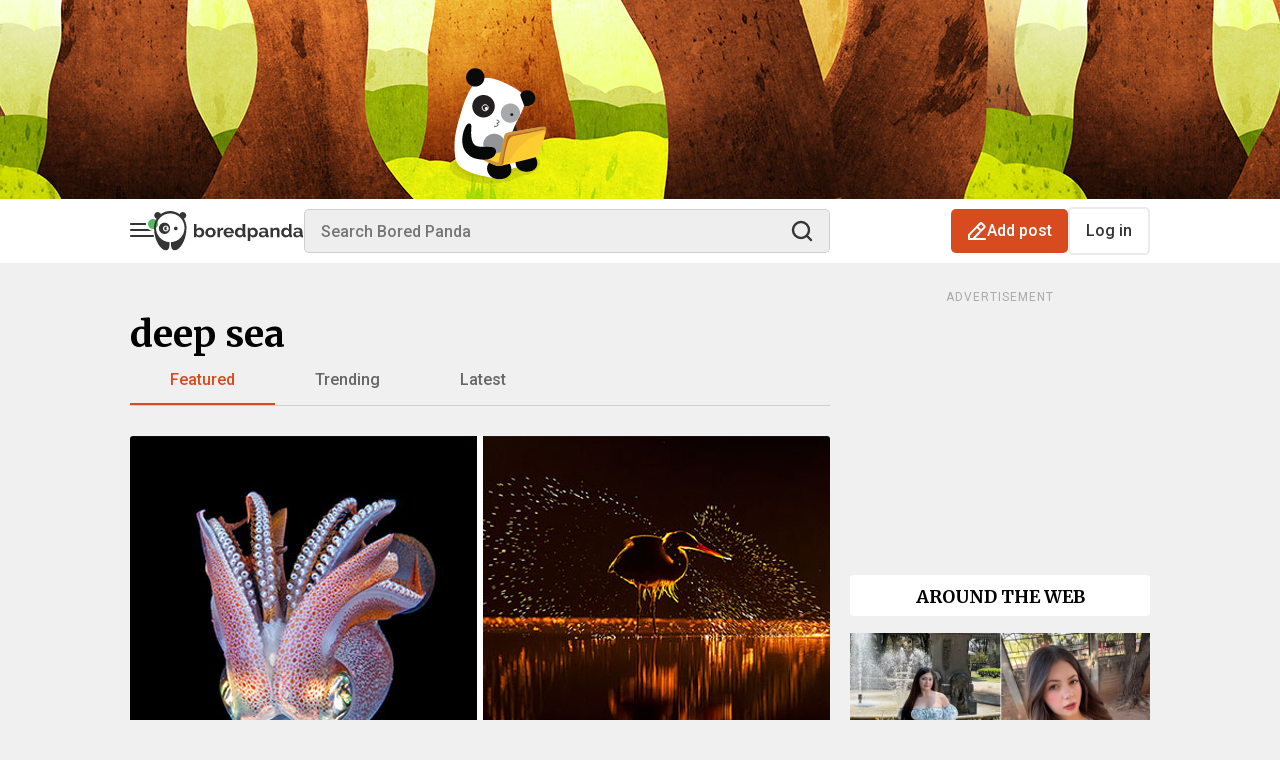

--- FILE ---
content_type: application/javascript; charset=utf-8
request_url: https://fundingchoicesmessages.google.com/f/AGSKWxW23MFc0jVVJxqdubN4qtexiqUuYTHlPj9KEfXlB_isDr6oRRI_TeFFSKe8abKkmjKyv_H9I9GZJynVemVaXPIDjMfRo324dTtzJ-_9PjXzt6DfvzQ1oXtZ8G8fdi7xvCZHu-24KeOydAV_WETNPM9igFOPLovp5Y32w2PHWB6NUYufEjA8EUWTG7GW/__adserve._ad_content./common/ads?/ads/mpu2?/ad-inserter-
body_size: -1289
content:
window['aad94ed9-5191-4de4-9fe1-f2752cbfb151'] = true;